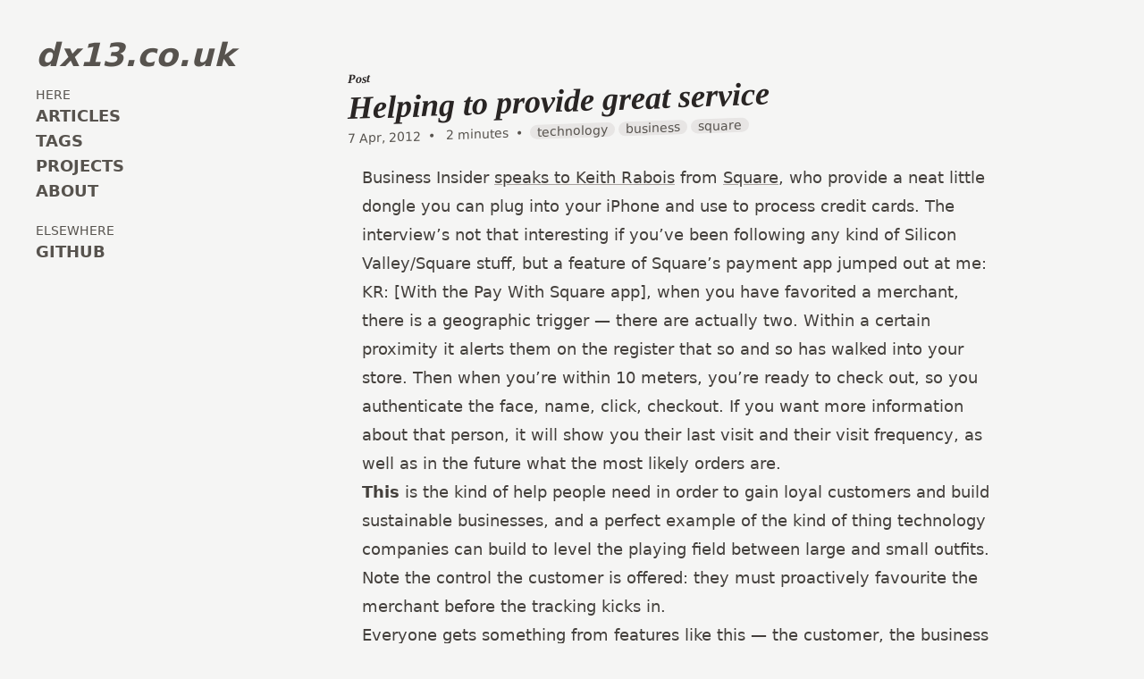

--- FILE ---
content_type: text/html; charset=utf-8
request_url: https://dx13.co.uk/articles/2012/04/07/helping-to-provide-great-service/
body_size: 2344
content:
<!doctype html><html><head><title>Helping to provide great service</title><meta charset=UTF-8><meta name=viewport content="width=device-width,initial-scale=1"><link href=/index.atom rel=alternate title="dx13 atom feed" type=application/atom+xml><meta name=google-site-verification content="9gI8MyYcSqzRor9v960nLgyRfSYdx6txVFb1Gm8XMW8"><meta name=format-detection content="telephone=no"><link rel=icon type=image/png sizes=32x32 href=/icons/favicon-32x32.png><link rel=icon type=image/png sizes=16x16 href=/icons/favicon-16x16.png><link rel=stylesheet href=/css/tw.min.5287367a01957185e22b3e4de64fe6728dba36c8d81112ec486df11080bbfbe0.css integrity="sha256-Uoc2egGVcYXiKz5N5k/mco26NsjYERLsSG3xEIC7++A="></head><body class="bg-stone-100 dark:bg-stone-800 text-lg text-stone-800 dark:text-stone-300"><div class="md:grid md:grid-cols-[250px_auto]"><header class="pl-5 md:pl-10"><div id=page-heading class="pt-5 md:pt-[3rem] md:sticky md:top-0"><div class="grow text-[36px] font-bold italic mb-5"><a id=logo-anchor href=/ class="no-underline text-stone-600 dark:text-white hover:text-stone-800 dark:hover:text-stone-300" title="Return to the homepage">dx13.co.uk</a></div><nav><p class="uppercase text-sm text-stone-600 hidden md:block">here</p><ul id=navigation class="flex md:block uppercase font-bold text-stone-600 dark:text-white"><li><a class="pr-5 no-underline hover:text-stone-800 dark:hover:text-stone-300" href=/articles/>articles</a></li><li><a class="pr-5 no-underline hover:text-stone-800 dark:hover:text-stone-300" href=/tags/>tags</a></li><li><a class="pr-5 no-underline hover:text-stone-800 dark:hover:text-stone-300" href=/projects/>projects</a></li><li><a class="no-underline hover:text-stone-800 dark:hover:text-stone-300" href=/about/>about</a></li></ul></nav><nav class="mt-5 hidden md:block"><p class="uppercase text-sm text-stone-600">elsewhere</p><ul id=navigation class="flex md:block uppercase font-bold text-stone-600 dark:text-white"><li><a class="pr-5 no-underline hover:text-stone-800 dark:hover:text-stone-300" href=https://github.com/mikerhodes>github</a></li></ul></nav></div></header><div id=page-content class="md:container md:mx-auto pl-5 pr-5"><div id=current-post><article><div class="-skew-y-2 md:-translate-x-[1rem] -translate-y-[0.4rem] origin-top mb-6 md:mt-[55px]"><a href=/articles/2012/04/07/helping-to-provide-great-service/ class=no-underline><h1 class="text-4xl font-bold italic font-serif text-balance mt-5 dark:text-white"><span class=text-sm>Post</span><br>Helping to provide great service</h1></a><div class="metadata text-sm pt-1 mb-3 text-stone-600 dark:text-stone-400"><span><time datetime=2012-04-07>7&nbsp;Apr,&nbsp;2012</time>&nbsp;&nbsp;•
</span><span>&nbsp;&nbsp;2 minutes&nbsp;&nbsp;•
</span><span class="tags pl-1 inline-block"><a href=https://dx13.co.uk/tags/technology class="rounded-full px-2 py-0 bg-stone-200 no-underline hover:bg-stone-300 dark:bg-stone-700 dark:hover:bg-stone-600">technology</a>
<a href=https://dx13.co.uk/tags/business class="rounded-full px-2 py-0 bg-stone-200 no-underline hover:bg-stone-300 dark:bg-stone-700 dark:hover:bg-stone-600">business</a>
<a href=https://dx13.co.uk/tags/square class="rounded-full px-2 py-0 bg-stone-200 no-underline hover:bg-stone-300 dark:bg-stone-700 dark:hover:bg-stone-600">square</a></span></div></div><div class="prose prose-stone prose-lg max-w-none dark:prose-invert"><p>Business Insider <a href="http://www.businessinsider.com/keith-rabois-qa-with-the-square-coo-and-angel-investor-2012-4?utm_source=twbutton#ixzz1rMJxS819">speaks to Keith Rabois</a> from <a href=https://squareup.com/>Square</a>, who provide a neat little dongle you can plug into your iPhone and use to process credit cards. The interview&rsquo;s not that interesting if you&rsquo;ve been following any kind of Silicon Valley/Square stuff, but a feature of Square&rsquo;s payment app jumped out at me:</p><blockquote><p>KR: [With the Pay With Square app], when you have favorited a merchant, there is a geographic trigger &mdash; there are actually two. Within a certain proximity it alerts them on the register that so and so has walked into your store. Then when you&rsquo;re within 10 meters, you&rsquo;re ready to check out, so you authenticate the face, name, click, checkout. If you want more information about that person, it will show you their last visit and their visit frequency, as well as in the future what the most likely orders are.</p></blockquote><p><strong>This</strong> is the kind of help people need in order to gain loyal customers and build sustainable businesses, and a perfect example of the kind of thing technology companies can build to level the playing field between large and small outfits. Note the control the customer is offered: they must proactively favourite the merchant before the tracking kicks in.</p><p>Everyone gets something from features like this &mdash; the customer, the business owner and Square &mdash; unlike with scumbags like GroupOn who are out to screw everyone but themselves. Well done Square.</p></div></article><div class="flex flex-wrap mt-10"><div class=grow><a href=https://dx13.co.uk/articles/2012/03/26/aglkedezlwjsb2dydassbfbvc3qyqa4ida/>← Older</a><br><span class="text-sm italic">If a £50,000 annual donation buys you a seat near David Cameron at “dinn...</span></div><div class=text-right><a href=https://dx13.co.uk/articles/2012/04/28/one-to-watch-submitted-to-app-store/>→ Newer</a><br><span class="text-sm italic">One to Watch submitted to App Store</span></div></div></div></div></div><footer class=p-5><div id=footer class="text-center border-t dark:border-t-stone-700 mt-[50px] pt-5 text-base"><div class=mt-4><a href=/>Home</a>&nbsp;&nbsp;&bull;&nbsp;&nbsp;<a href=/articles/>Articles</a>&nbsp;&nbsp;&bull;&nbsp;&nbsp;<a href=/tags/>Tags</a>&nbsp;&nbsp;&bull;&nbsp;&nbsp;<a href=/projects/>Projects</a>&nbsp;&nbsp;&bull;&nbsp;&nbsp;<a href=/about/>About</a></div><div class=mt-4><a href=https://github.com/mikerhodes>GitHub</a>&nbsp;&nbsp;&bull;&nbsp;&nbsp;<a href=mailto:mike.rhodes@gmail.com title="Email me">Email</a></div><div class=mt-4><p>The opinions expressed here are my own, and neither my employer nor
any other party necessarily agrees with them.</p><p>This site and its content is copyright &copy; Michael Rhodes 1999-2026.</p></div></div></div></footer></body></html>